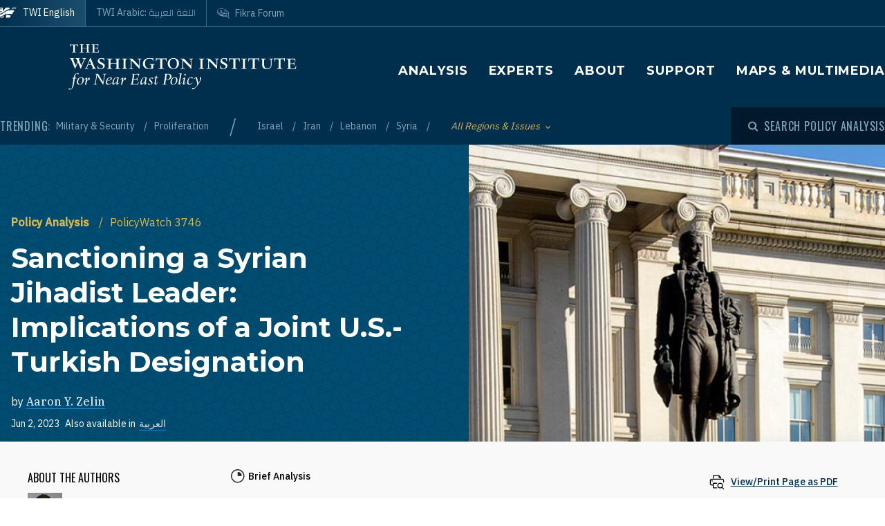

--- FILE ---
content_type: text/html; charset=UTF-8
request_url: https://www.washingtoninstitute.org/policy-analysis/sanctioning-syrian-jihadist-leader-implications-joint-us-turkish-designation
body_size: 20303
content:
<!DOCTYPE html>
<html lang="en" dir="ltr" prefix="og: https://ogp.me/ns#">
  <head>
    <meta charset="utf-8" />
<meta name="description" content="Their willingness to sanction the top HTS money man after years without a designation suggests that the group’s charm offensive has not assuaged concerns in either capital." />
<link rel="canonical" href="https://www.washingtoninstitute.org/policy-analysis/sanctioning-syrian-jihadist-leader-implications-joint-us-turkish-designation" />
<meta property="og:site_name" content="The Washington Institute" />
<meta property="og:type" content="website" />
<meta property="og:url" content="https://www.washingtoninstitute.org/policy-analysis/sanctioning-syrian-jihadist-leader-implications-joint-us-turkish-designation" />
<meta property="og:title" content="Sanctioning a Syrian Jihadist Leader: Implications of a Joint U.S.-Turkish Designation" />
<meta property="og:description" content="Their willingness to sanction the top HTS money man after years without a designation suggests that the group’s charm offensive has not assuaged concerns in either capital." />
<meta property="og:image" content="https://www.washingtoninstitute.org/sites/default/files/imports/USTreasuryDepartment.jpg" />
<meta property="fb:app_id" content="256281040558" />
<meta name="twitter:card" content="summary_large_image" />
<meta name="twitter:title" content="Sanctioning a Syrian Jihadist Leader: Implications of a Joint U.S.-Turkish Designation" />
<meta name="twitter:description" content="Their willingness to sanction the top HTS money man after years without a designation suggests that the group’s charm offensive has not assuaged concerns in either capital." />
<meta name="twitter:site" content="@WashInstitute" />
<meta name="twitter:image" content="https://www.washingtoninstitute.org/sites/default/files/styles/twitter/public/imports/USTreasuryDepartment.jpg?h=b69e0e0e&amp;itok=UebVHR6Y" />
<meta name="Generator" content="Drupal 10 (https://www.drupal.org)" />
<meta name="MobileOptimized" content="width" />
<meta name="HandheldFriendly" content="true" />
<meta name="viewport" content="width=device-width, initial-scale=1.0" />
<link rel="icon" href="/themes/custom/wayah/favicon.ico" type="image/vnd.microsoft.icon" />
<link rel="alternate" hreflang="en" href="https://www.washingtoninstitute.org/policy-analysis/sanctioning-syrian-jihadist-leader-implications-joint-us-turkish-designation" />
<link rel="alternate" hreflang="ar" href="https://www.washingtoninstitute.org/ar/policy-analysis/qwbat-ly-qayd-jhady-swry-tdayat-tsnyf-mshtrk-byn-alwlayat-almthdt-wtrkya" />
<script src="/sites/default/files/google_tag/main/google_tag.script.js?t60dh1" defer></script>

    <title>Sanctioning a Syrian Jihadist Leader: Implications of a Joint U.S.-Turkish Designation | The Washington Institute</title>
    <link rel="stylesheet" media="all" href="/sites/default/files/css/css_3ow0SBTopHn761lE0BKggyw7DAYWNr8--4B9hCdnqC8.css?delta=0&amp;language=en&amp;theme=wayah&amp;include=eJxdjFEKwjAQRC8UmyPJNBnpStKV3dRaTy9tg6A_w7zHMEmNMdvyQBlwxyukXcxqFUXeDK5JUK6VWRBHuKTgmzfWHRiewtXjkUPVvBSGFRumCGuS_ukyEZnW5XFwVs693FTbd_CzNhY05k4umSPsAxstSGw" />
<link rel="stylesheet" media="all" href="/sites/default/files/css/css_8iPoFQS_2d0_p6hdFNgTu0423XW_15sryDTWvZh5KoI.css?delta=1&amp;language=en&amp;theme=wayah&amp;include=eJxdjFEKwjAQRC8UmyPJNBnpStKV3dRaTy9tg6A_w7zHMEmNMdvyQBlwxyukXcxqFUXeDK5JUK6VWRBHuKTgmzfWHRiewtXjkUPVvBSGFRumCGuS_ukyEZnW5XFwVs693FTbd_CzNhY05k4umSPsAxstSGw" />
<link rel="stylesheet" media="all" href="https://fonts.googleapis.com/css2?family=IBM+Plex+Sans:wght@400;500&amp;family=IBM+Plex+Serif:wght@400;500;700&amp;family=Oswald&amp;family=Montserrat:wght@400;600;700;800&amp;family=Changa:wght@200&amp;display=swap" />
<link rel="stylesheet" media="all" href="/sites/default/files/css/css_rcCIZJ87tJE5mL4ifKvafGrAfLsOAEfaaam--9bNxK0.css?delta=3&amp;language=en&amp;theme=wayah&amp;include=eJxdjFEKwjAQRC8UmyPJNBnpStKV3dRaTy9tg6A_w7zHMEmNMdvyQBlwxyukXcxqFUXeDK5JUK6VWRBHuKTgmzfWHRiewtXjkUPVvBSGFRumCGuS_ukyEZnW5XFwVs693FTbd_CzNhY05k4umSPsAxstSGw" />
<link rel="stylesheet" media="print" href="/sites/default/files/css/css_5h7AQpT5NGvaC8LWap7SsAXA3Ytuf6guj7eFMv_KjzU.css?delta=4&amp;language=en&amp;theme=wayah&amp;include=eJxdjFEKwjAQRC8UmyPJNBnpStKV3dRaTy9tg6A_w7zHMEmNMdvyQBlwxyukXcxqFUXeDK5JUK6VWRBHuKTgmzfWHRiewtXjkUPVvBSGFRumCGuS_ukyEZnW5XFwVs693FTbd_CzNhY05k4umSPsAxstSGw" />

    
    <meta name="format-detection" content="telephone=no">
  </head>
  <body>
        <a href="#main-content" class="visually-hidden focusable block text-center">
      Skip to main content
    </a>
    <noscript><iframe src="https://www.googletagmanager.com/ns.html?id=GTM-N3G3KV2" height="0" width="0" style="display:none;visibility:hidden"></iframe></noscript>
      <div class="dialog-off-canvas-main-canvas" data-off-canvas-main-canvas>
    <div class="layout-container">
  
<header class="header relative
               text-white
               
               bg-blue
               ">

    <div class="flex justify-between sm:hidden py-10 px-15">
    <a class="flex items-center pr-15" href="/">
      <img src="/themes/custom/wayah/static/twi_logo-lockup.svg" alt="TWI logo" class="h-40" />
      <span class="sr-only">The Washington Institute for Near East Policy</span>
    </a>
    <button id="main-menu-toggler" aria-expanded="false" class="flex relative items-center px-10 py-5 text-blue-120">
      <svg id="main-menu-open-logo" class="fill-current h-15 w-15" aria-hidden="true" viewBox="0 0 22 22" xmlns="http://www.w3.org/2000/svg"><g><rect x="0.5" y="18" width="21" height="4"/><rect x="0.5" y="9" width="21" height="4"/><rect x="0.5" width="21" height="4"/></g></svg>
      <svg id="main-menu-close-logo" class="hidden fill-current h-15 w-15" aria-hidden="true" width="14" height="14" viewBox="0 0 14 14" xmlns="http://www.w3.org/2000/svg"><path d="M13.69.321a1.057 1.057 0 0 0-1.498 0L7 5.503 1.808.31A1.057 1.057 0 1 0 .31 1.808L5.503 7 .31 12.192a1.057 1.057 0 1 0 1.497 1.497L7 8.497l5.192 5.192a1.057 1.057 0 1 0 1.497-1.497L8.497 7l5.192-5.192a1.064 1.064 0 0 0 0-1.487z" fill="currentColor" fill-rule="evenodd"/></svg>
      <span aria-hidden="true" class="pl-10 font-sans_alt uppercase">Menu</span>
      <span class="sr-only">Toggle Main Menu</span>
    </button>
  </div>

    <div id="header-content" class="hidden sm:flex flex-col px-30 sm:px-0" style="transition: height 300ms;">

    <div class="container py-15 border-b-1 border-dashed border-blue-230 mb-20  sm:py-25  sm:border-b-0 sm:mb-0 flex-row-wrap">
      <div class="flex flex-wrap justify-between">
        <div class="header__logo hidden sm:flex items-center sm:flex-shrink-0 max-w-full xl:flex-2/5">
          <a href="/" class="flex items-center">
            <div>
              <img src="/themes/custom/wayah/static/logo40.svg" alt="logo"/>
            </div>
            <div class="pl-15">
              <img src="/themes/custom/wayah/static/wordmark.svg" alt="wordmark" class="ie11:max-w-none" />
            </div>
            <span class="visually-hidden">Homepage</span>

          </a>
        </div>

        <div class="header__nav flex flex-col items-end">
          <div class="header__main-nav sm:mt-25">
                    <div>
    <nav role="navigation" aria-labelledby="block-wayah-main-menu-menu" id="block-wayah-main-menu">
            
  <h2 class="visually-hidden" id="block-wayah-main-menu-menu">Main navigation</h2>
  

        <div>


<div class="main-nav text-base md:text-lg font-bold font-heading uppercase tracking-wider">
  <ul class="no-decoration sm:flex flex-wrap -mt-10 ">
                      <li class="mt-10 pr-30"><a 
        class=""
        href="/policy-analysis">Analysis</a></li>
                      <li class="mt-10 pr-30"><a 
        class=""
        href="/experts">Experts</a></li>
                      <li class="mt-10 pr-30"><a 
        class=""
        href="/about">About</a></li>
                      <li class="mt-10 pr-30"><a 
        class=""
        href="/support">Support</a></li>
                      <li class="mt-10 "><a 
        class=""
        href="/maps-multimedia">Maps &amp; Multimedia</a></li>
      </ul>
</div></div>
  </nav>

  </div>

              </div>
        </div>
      </div>
    </div>

    <div class="header__subhead 
                sm:bg-blue-800 text-blue-230
                ">
      <div class="header__subhead-flexbox container flex flex-wrap flex-row sm:items-center text-sm sm:pt-15 md:pt-0">
        <div class="flex-none w-full sm:w-auto mr-8 mb-10 sm:mb-0 text-base text-blue-120 sm:text-blue-230">
          <span class="font-sans_alt uppercase tracking-wider">Trending:</span>
        </div>
                      <div id="block-trendingissues" class="header__trending-list">
  
  
  <ul class="slash ">
      <li>
                      <a class="" href="/policy-analysis/military-security" >
                      Military &amp; Security
                            </a>
          </li>
      <li>
                      <a class="" href="/policy-analysis/proliferation" >
                      Proliferation
                            </a>
          </li>
  </ul></div>

              <div id="block-trendingregions" class="header__trending-list">
  
  
  <ul class="slash ">
      <li>
                      <a class="" href="/policy-analysis/israel" >
                      Israel
                            </a>
          </li>
      <li>
                      <a class="" href="/policy-analysis/iran" >
                      Iran
                            </a>
          </li>
      <li>
                      <a class="" href="/policy-analysis/lebanon" >
                      Lebanon
                            </a>
          </li>
      <li>
                      <a class="" href="/policy-analysis/syria" >
                      Syria
                            </a>
          </li>
  </ul></div>

          
        <div class="pr-30">
          <button id="drawer-toggle" aria-expanded="false" class="text-gold italic flex flex-nowrap items-center">
            <span class="sr-only">Toggle List of </span>
            <span aria-hidden="true">All Regions & Issues</span>
            <svg aria-hidden="true" class="ml-8 mt-4 h-5 fill-current transition-transform duration-200" viewBox="0 0 7 5" xmlns="http://www.w3.org/2000/svg"><path d="M3.5 4.326L7 .826 6.174 0 3.5 2.688.826 0 0 .826z" fill-rule="nonzero" opacity=".9"/></svg>
          </button>
        </div>


                <div class="header__tray hidden sm:order-last -ml-30 escape-container overflow-hidden sm:bg-blue-800" style="transition: height 300ms; height: 0; min-width: 100vw;">
          <div class="container px-30 sm:px-0">
            <div class="lg:flex sm:px-20 md:px-50 lg:px-0">
                              <div class="sm:pt-40 lg:pt-20 sm:pb-30 mb-15 sm:mb-0 border-dashed border-blue-230 border-opacity-25 lg:pr-40">
                  <div class="views-element-container" id="block-views-block-header-drawer-listings-regions">
  <div class="header__tray-panel">
    
    
    <h2 class="header__tray-panel-headline intro-decoration-underline__sm">Regions &amp; Countries</h2>
    <div class="header__tray-panel-content">
      <div><div class="js-view-dom-id-75dddf55b6e0df6a558660e7de3eec03753f5e5a361b9514c5f51f08ffc277ea">
  
  
  

  
  
  

  <div class="">
  <div>
  
  <ul class="list-none column-count-3">

          <li><div class="views-field views-field-name"><span class="field-content"><a href="/policy-analysis/egypt" hreflang="en">Egypt</a></span></div></li>
          <li><div class="views-field views-field-name"><span class="field-content"><a href="/policy-analysis/gulf-states" hreflang="en">Gulf States</a></span></div></li>
          <li><div class="views-field views-field-name"><span class="field-content"><a href="/policy-analysis/iran" hreflang="en">Iran</a></span></div></li>
          <li><div class="views-field views-field-name"><span class="field-content"><a href="/policy-analysis/iraq" hreflang="en">Iraq</a></span></div></li>
          <li><div class="views-field views-field-name"><span class="field-content"><a href="/policy-analysis/israel" hreflang="en">Israel</a></span></div></li>
          <li><div class="views-field views-field-name"><span class="field-content"><a href="/policy-analysis/jordan" hreflang="en">Jordan</a></span></div></li>
          <li><div class="views-field views-field-name"><span class="field-content"><a href="/policy-analysis/lebanon" hreflang="en">Lebanon</a></span></div></li>
          <li><div class="views-field views-field-name"><span class="field-content"><a href="/policy-analysis/middle-east" hreflang="en">Middle East</a></span></div></li>
          <li><div class="views-field views-field-name"><span class="field-content"><a href="/policy-analysis/north-africa" hreflang="en">North Africa</a></span></div></li>
          <li><div class="views-field views-field-name"><span class="field-content"><a href="/policy-analysis/palestinians" hreflang="en">Palestinians</a></span></div></li>
          <li><div class="views-field views-field-name"><span class="field-content"><a href="/policy-analysis/syria" hreflang="en">Syria</a></span></div></li>
          <li><div class="views-field views-field-name"><span class="field-content"><a href="/policy-analysis/turkey" hreflang="en">Turkey</a></span></div></li>
    
  </ul>

</div>

    </div>
    

  

  

  
  
</div>
</div>

    </div>
  </div>
</div>
                </div>
                              <div class="sm:pt-40 lg:pt-20 sm:pb-30 mb-15 sm:mb-0 border-dashed border-blue-230 border-opacity-25 sm:border-t-1 lg:border-t-0 lg:border-l-1 lg:pl-40">
                  <div class="views-element-container" id="block-views-block-header-drawer-listings-issues">
  <div class="header__tray-panel">
    
    
    <h2 class="header__tray-panel-headline intro-decoration-underline__sm">Issues</h2>
    <div class="header__tray-panel-content">
      <div><div class="js-view-dom-id-dbd8cc6d5b0268a7dea36d54cf7e2121a9b8afe29b007d6e736557c329306a15">
  
  
  

  
  
  

  <div class="">
  <div>
  
  <ul class="list-none column-count-3">

          <li><div class="views-field views-field-name"><span class="field-content"><a href="/policy-analysis/arab-islamic-politics" hreflang="en">Arab &amp; Islamic Politics</a></span></div></li>
          <li><div class="views-field views-field-name"><span class="field-content"><a href="/policy-analysis/arab-israeli-relations" hreflang="en">Arab-Israeli Relations</a></span></div></li>
          <li><div class="views-field views-field-name"><span class="field-content"><a href="/policy-analysis/democracy-reform" hreflang="en">Democracy &amp; Reform</a></span></div></li>
          <li><div class="views-field views-field-name"><span class="field-content"><a href="/policy-analysis/energy-economics" hreflang="en">Energy &amp; Economics</a></span></div></li>
          <li><div class="views-field views-field-name"><span class="field-content"><a href="/policy-analysis/great-power-competition" hreflang="en">Great Power Competition</a></span></div></li>
          <li><div class="views-field views-field-name"><span class="field-content"><a href="/policy-analysis/gulf-energy-policy" hreflang="en">Gulf &amp; Energy Policy</a></span></div></li>
          <li><div class="views-field views-field-name"><span class="field-content"><a href="/policy-analysis/military-security" hreflang="en">Military &amp; Security</a></span></div></li>
          <li><div class="views-field views-field-name"><span class="field-content"><a href="/policy-analysis/peace-process" hreflang="en">Peace Process</a></span></div></li>
          <li><div class="views-field views-field-name"><span class="field-content"><a href="/policy-analysis/proliferation" hreflang="en">Proliferation</a></span></div></li>
          <li><div class="views-field views-field-name"><span class="field-content"><a href="/policy-analysis/terrorism" hreflang="en">Terrorism</a></span></div></li>
          <li><div class="views-field views-field-name"><span class="field-content"><a href="/policy-analysis/us-policy" hreflang="en">U.S. Policy</a></span></div></li>
    
  </ul>

</div>

    </div>
    

  

  

  
  
</div>
</div>

    </div>
  </div>
</div>
                </div>
                          </div>
            <button id="drawer-closer" class="sm:hidden text-gold italic flex flex-nowrap items-center">
              <span class="sr-only">Close List of All Regions and Issues</span>
              <span aria-hidden="true">Close</span>
              <svg aria-hidden="true" class="h-5 ml-8 mb-5 fill-current" style="transform: rotate(180deg);" viewBox="0 0 7 5" xmlns="http://www.w3.org/2000/svg"><path d="M3.5 4.326L7 .826 6.174 0 3.5 2.688.826 0 0 .826z" fill-rule="nonzero" opacity=".9"/></svg>
            </button>

          </div>
        </div>
                <div class="header__search w-full md:w-auto py-15 sm:pl-25 md:ml-auto my-15 sm:mb-0 md:my-0 border-blue-210 border-t-1 border-b-1 sm:mb-0 sm:border-t-0 sm:border-b-0
                    text-blue-120 sm:text-blue-230">
          <button id="search-modal-opener" aria-label="Open modal" class="flex relative items-center">
            <svg aria-hidden="true" width="15" height="15" viewBox="0 0 15 15" xmlns="http://www.w3.org/2000/svg"><path d="M10.243 2.243a6.002 6.002 0 0 1 .648 7.72l2.887 2.886a1 1 0 0 1-1.327 1.492l-.087-.078-2.887-2.887a6.002 6.002 0 0 1-7.72-9.133 6 6 0 0 1 8.486 0zM3.172 3.657a4 4 0 1 0 5.656 5.657 4 4 0 0 0-5.656-5.657z" fill="currentColor" fill-rule="nonzero"/></svg>
            <span class="pl-8 font-sans_alt uppercase tracking-wider text-base">Search Policy Analysis</span>
          </button>
        </div>

      </div>
    </div>

    <div class="header__superhead container pb-15 sm:pb-0 border-blue-230 sm:border-border border-b-1 sm:order-first text-sm">
      <div class="header__superhead-flexbox inline-flex flex-col sm:flex-row text-blue-230 sm:text-white">
        <div class="header__home__wrapper mr-auto sm:mr-0">
          <a class="header__home" href="/">
            <svg aria-hidden="true" class="hidden sm:block fill-current z-10 h-15 ie11:w-30 mr-8 flex-shrink-0" viewBox="0 0 1034 618" xmlns="http://www.w3.org/2000/svg"><path d="M364 439.384c152.11-23.576 262.16 36.991 287 52.343l-49.726 75.058h-.165S581.734 595 545.894 595H364zM257 479l-63.225 89.326s-18.943 26.314-54.057 26.54L-4 595c81.632-20.404 184.324-80.135 184.324-80.135C205.944 500.91 232.636 487.99 257 479zm380.938-340.935C751.26 136.367 835.604 168.513 859 179.598L716.795 390.474c-133.392-30.307-250.847-25.354-357.304 4.057v-72.784l-60.616 89.27c-45.51 17.453-97.028 44.033-140.47 66.793C58.43 530.17-6.104 555.1-49 558V427.173c66.482-1.793 151.824-19.977 371.841-178.446 87.622-63.067 170.992-94.082 247.237-105.261v83.09zM160.938-23v251.12L338.33 5.013S357.987-23 394.085-23H572v99.03c-108.555 24.265-195.714 70.447-278.512 134.775C61.986 390.6-33.298 371.933-49 369.11V-23h209.939zM53.766 180.064l-16.297 40.229H-2.395l34.86 33.966-17.847 41.462L53.765 272.5l42.388 23.221-17.512-41.462 34.858-33.966H73.137l-19.372-40.229zm0-169.69L37.468 50.53H-2.395l34.86 33.99-17.847 41.439 39.147-23.174 42.388 23.174L78.641 84.52l34.858-33.99H73.137L53.765 10.374zM985-5l-43.402 61.402C909.233 54.328 813.373 50.423 698 66l38.978-48.451S750.436-5 778.982-5H985z" fill-rule="evenodd"/></svg>
            <span>TWI English</span>
          </a>
        </div>
        <a class="mr-auto sm:mr-0 " href="/ar">
          <span class="relative">TWI Arabic: <span class="font-rtl font-ar">اللغة العربية</span></span>
        </a>
        
        <a class="header__fikra mr-auto sm:mr-0 " href="/fikraforum">
          <svg aria-hidden="true" class="hidden sm:block fill-current z-10 h-15 ie11:w-30 mr-8 flex-shrink-0" viewBox="0 0 23 19" xmlns="http://www.w3.org/2000/svg"><path d="M1.91 10.533C-2.53 5.493 1.217-.586 8.552.045c6.513.56 16.588 6.445 12.41 13.11.127.557.332 1.231.559 1.919l.154.459c.57 1.684 1.195 3.314 1.035 3.39-.143.07-1.473-1.023-2.832-2.167l-.388-.327c-.773-.654-1.52-1.29-2.023-1.7-6.391 1.163-12.635-.877-15.557-4.196zm18.004 1.574C24.438 6.137 12.95.039 6.279.57 3.153.818.155 2.66.861 6.338c1.078 5.62 9.263 7.635 16.43 6.643 1.51 1.287 2.705 3.277 4.373 4.406-.403-1.811-1.267-3.55-1.75-5.28zm-2.098-1.05c-.002.652-.482.86-1.023.981-.354.112-.743.181-1.074.243l.005-.02c.03-.112.172-.627.17-.679l1.458-.398c.152-.045.305-.088.462-.126zm-3.67-7.865c2.793.994 4.786 2.788 6.117 5.244-1.614-1.533-3.192-3.1-5.418-4.02-.445 1.186-.536 3.11-.525 4.753.89.168 1.896.285 3.147.315-.144-.627.215-1.693.699-1.398 4.228 2.577-3.624 2.967-5.419 1.573C9.633 15.005.01 8.918 2.434 3.366 1.187 8.81 11.123 14.23 12.222 7.037c.221.437.715 1.123.644 1.628 0 0 .25.326.58.35.436-1.661-.06-4.485.7-5.823zm4.656 6.203c.225-.168-.478-1.002-.71-.634-.326.376.38.88.71.634zM5.95 3.939c0-.346.854-.223.854-.223 2.323.151 3.173 2.616 2.622 5.07C5.69 10.4 5.876 6.421 6.509 4.433c-.285-.146-.56-.33-.56-.495zm11.342 2.923c.382.026.375.44.35.874-.606.123-.627-.612-.35-.874zM7.503 4.94c-.91.931-.933 3.477 1.049 2.622.422-.998-.213-2.314-1.049-2.622zm.04-2.5l.305.245.061.793s-.183-.061-.305-.244-.366-.275-.366-.275l.305-.519zm-.854-.23l.305.244.06.793s-.182-.06-.304-.244c-.122-.183-.367-.274-.367-.274l.306-.52z" fill-rule="evenodd"/></svg>
          <span class="relative">Fikra Forum</span>
        </a>
      </div>
    </div>

    <div class="py-15 sm:hidden">
      <button id="main-menu-closer" class="flex relative items-center text-blue-120">
        <svg class="fill-current h-15 w-15" aria-hidden="true" width="14" height="14" viewBox="0 0 14 14" xmlns="http://www.w3.org/2000/svg"><path d="M13.69.321a1.057 1.057 0 0 0-1.498 0L7 5.503 1.808.31A1.057 1.057 0 1 0 .31 1.808L5.503 7 .31 12.192a1.057 1.057 0 1 0 1.497 1.497L7 8.497l5.192 5.192a1.057 1.057 0 1 0 1.497-1.497L8.497 7l5.192-5.192a1.064 1.064 0 0 0 0-1.487z" fill="currentColor" fill-rule="evenodd"/></svg>
        <span class="pl-10 font-sans_alt uppercase">Close Menu</span>
      </button>
    </div>
  </div>

    <div id="search-modal" class="z-50 fixed inset-0 bg-blue-800 transition-opacity duration-300" aria-hidden="true">
    <div role="dialog" aria-modal="true" aria-labelledby="search-modal-label">
      <div id="search-modal-content" class="container flex flex-col relative mx-auto px-10 pt-50">
        <button id="search-modal-closer" disabled class="relative self-end text-blue-230 text-base" aria-label="Close modal" data-micromodal-close>
          <svg class="fill-current inline-block mr-8 w-12" aria-hidden="true" width="14" height="14" viewBox="0 0 14 14" xmlns="http://www.w3.org/2000/svg"><path d="M13.69.321a1.057 1.057 0 0 0-1.498 0L7 5.503 1.808.31A1.057 1.057 0 1 0 .31 1.808L5.503 7 .31 12.192a1.057 1.057 0 1 0 1.497 1.497L7 8.497l5.192 5.192a1.057 1.057 0 1 0 1.497-1.497L8.497 7l5.192-5.192a1.064 1.064 0 0 0 0-1.487z" fill="currentColor" fill-rule="evenodd"/></svg>
          <span class="uppercase font-sans_alt tracking-wider align-middle">Close</span>
        </button>
        <form class="mt-30" method="get" action="/policy-analysis">
          <label class="inline-block text-white text-lg sm:text-3xl md:text-5xl lg:text-7xl font-heading font-bold mb-10" for="policy-search" id="search-modal-label">Search Policy Analysis</label>
          <div class="flex sm:mt-20">
            <input class="flex-1 bg-blue-500 font-heading font-normal text-blue-250 sm:text-lg md:text-2xl lg:text-4xl px-15 py-20 sm:p-40 border-0" id="policy-search" name="keyword" placeholder="Enter keywords to search..."/>
            <button type="submit" class="bg-blue-500 hover:bg-blue-290 ml-10 px-25 md:px-35 lg:px-40 text-white text-base" aria-label="Search">
              <svg class="fill-current mx-auto" aria-hidden="true" width="15" height="15" viewBox="0 0 15 15" xmlns="http://www.w3.org/2000/svg"><path d="M10.243 2.243a6.002 6.002 0 0 1 .648 7.72l2.887 2.886a1 1 0 0 1-1.327 1.492l-.087-.078-2.887-2.887a6.002 6.002 0 0 1-7.72-9.133 6 6 0 0 1 8.486 0zM3.172 3.657a4 4 0 1 0 5.656 5.657 4 4 0 0 0-5.656-5.657z" fill="currentColor" fill-rule="nonzero"/></svg>
              <span class="hidden sm:block mt-3 uppercase font-sans_alt tracking-wider">Search</span>
            </button>
          </div>
                  </form>
      </div>
    </div>
  </div>
</header>
  <main role="main" id="main-content">
          <div class="layout-content">
          <div>
    <div data-drupal-messages-fallback class="hidden"></div>
<div id="block-wayah-content">
  
    
      <div class="node node--type-policy-article node--view-mode-full">
  
  
<div class="page-header page-header--article-header">
  <div class="md:flex md:max-h-800 ">
    <div class="md:flex-1 md:pr-75 md:pt-100 bg-blue-500 bg-repeat text-white pt-20 pb-20 lg:pb-100 xl:pb-250" style="background-image: url('/themes/custom/wayah/static/bgtile_stars-dark.svg'); background-size: 50%;">
      <div class="half-bleed-container md:pb-15">
        <div class="text-gold">
                <ul class="slash ">
      <li>
                      <a class="font-bold " href="/policy-analysis" >
                      Policy Analysis
                            </a>
          </li>
      <li>
              <span class="text-gold">PolicyWatch 3746</span>
          </li>
  </ul>            </div>
        <h1 class="mt-15 mb-20">
          <span class="font-bold">Sanctioning a Syrian Jihadist Leader: Implications of a Joint U.S.-Turkish Designation</span>
                  </h1>
                <div>
          by 
                    <a class="link link--ondark font-serif" href="/experts/aaron-y-zelin">Aaron Y. Zelin</a>                  </div>
                        <div class="flex flex-wrap items-center text-sm mt-10">
          <div class="date pr-8">Jun 2, 2023</div>
                              <div class="translations flex">
            <span class="pr-5">Also available in</span>
              <div class="links links--ondark">
                  <ul class="links slash"><li hreflang="ar" data-drupal-link-system-path="node/18157" class="ar"><a href="/ar/policy-analysis/qwbat-ly-qayd-jhady-swry-tdayat-tsnyf-mshtrk-byn-alwlayat-almthdt-wtrkya" class="language-link" hreflang="ar" data-drupal-link-system-path="node/18157">العربية</a></li></ul>
                  </div>
          </div>
                  </div>
                <div class="text-sm italic">
                            </div>
      </div>
    </div>
        <div class="page-header--image md:flex-1">
              <article class="media image">
  
  
            <div class="field field--name-field-media-image field--type-image field--label-hidden field__item">    <picture class="relative block">
                      <source srcset="/sites/default/files/styles/square_720/public/imports/USTreasuryDepartment.jpg?h=b69e0e0e&amp;itok=YQzZ2fM8 1x" media="all and (min-width: 769px)" type="image/jpeg" width="720" height="720"/>
                  <img loading="eager" width="720" height="720" src="/sites/default/files/styles/square_720/public/imports/USTreasuryDepartment.jpg?h=b69e0e0e&amp;itok=YQzZ2fM8" alt="" />

  </picture>

</div>
      
</article>

    
    </div>
      </div>
</div>  
<div class="bg-gray-300 sm:pb-20 lg:pb-85">
  <article class="container article--container">
    
    <div class="relative bg-gray-100 border-b-6 border-blue-shadow shadow-bottom">
      
      <div class="">
  <div class="container sidebar-container flex flex-col-reverse flex-wrap lg:flex-row lg:flex-no-wrap lg:space-x-40">
        <div class="sidebar__aside">
      <div class="p-10 lg:p-40 h-full relative">
                                                  <div class="sidebar-section">
  <div class="section-head mb-20">About the Authors</div>
      <div class="mb-20 pb-20 border-b-1 border-dashed border-gray-600">
      <div class="tiny-teaser text-sm">
  
            <div class="field field--name-field-media field--type-entity-reference field--label-hidden field__item"><article class="media image">
  
  
            <div class="field field--name-field-media-image field--type-image field--label-hidden field__item">  <img loading="lazy" src="/sites/default/files/styles/square_50/public/2022-11/Zelin%20TWI%20portrait%202022%20143.jpg?h=640dd1f8&amp;itok=JL-K-zc9" width="50" height="50" alt="Aaron Zelin" />


</div>
      
</article>
</div>
      
  <div class="heading mt-10 mb-5">
    <a class="text-blue font-medium underline" href="/experts/aaron-y-zelin"><span>Aaron Y. Zelin</span>
</a>
  </div>
  <div class="summary text-xs">
    <p>
            <div class="wysiwyg font-serif field field--name-body field--type-text-with-summary field--label-hidden field__item">  Aaron Y. Zelin is the Gloria and Ken Levy Senior Fellow at the Washington Institute for Near East Policy, where his research focuses on Sunni Arab jihadist groups in North Africa and Syria, foreign fighting, and online jihadism.

</div>
      </p>
  </div>
</div>
    </div>
  </div>
                  
      </div>
    </div>
            <div class="sidebar__main">
      <div class="lg-max:px-10 py-10 lg:py-40">
                              <div class="text-sm font-medium mb-20 wysiwyg">
                          <div class="mb-5 flex">
                <div class="mr-5">
                                    <svg width="20" height="20" viewBox="0 0 20 20"><path d="M9.746 0c5.374 0 9.746 4.372 9.746 9.746 0 5.374-4.372 9.747-9.746 9.747C4.372 19.493 0 15.12 0 9.746S4.372 0 9.746 0zm0 1.407c-4.599 0-8.34 3.741-8.34 8.34 0 4.598 3.741 8.34 8.34 8.34 4.6 0 8.34-3.742 8.34-8.34 0-4.599-3.74-8.34-8.34-8.34zm.526 2.5a5.866 5.866 0 0 1 5.314 5.317c.025.285-.216.526-.502.526h-4.838a.5.5 0 0 1-.5-.5V4.409c0-.286.241-.528.526-.502z" fill="#231F20" fill-rule="evenodd" /></svg>
                </div>
                
            <div class="field field--name-field-article-length field--type-entity-reference field--label-hidden field__item">Brief Analysis</div>
      
              </div>
                                  </div>
          
          

          

          <div class="wysiwyg editorial popout-images drop-cap">
                        <div class="summary intro-decoration-horizontal">
              <p class="intro-bold">Their willingness to sanction the top HTS money man after years without a designation suggests that the group’s charm offensive has not assuaged concerns in either capital.</p>
            </div>
            
            <p><span><span><span><span lang="EN"><span>On May 2, the U.S. and Turkish governments </span></span><a href="https://home.treasury.gov/news/press-releases/jy1456"><span><span><span>jointly designated</span></span></span></a><span lang="EN"><span> Abu Ahmed Zakour (aka Omar Alsheak or Jihad Isa al-Sheikh), a senior leader with the Syrian jihadist group Hayat Tahrir al-Sham (HTS). The bilateral action with Ankara suggests that both countries are signaling their unhappiness with the group’s push into areas controlled by the Syrian National Army (SNA), a Turkish proxy militia. Zakour has been a key HTS liaison to those areas. </span></span></span></span></span></p>

<p><span><span><span><span lang="EN"><span>The designation also represented both good news and bad news for HTS on the sanctions front. On one hand, the announcement is the first U.S. government document to acknowledge that HTS broke with al-Qaeda years ago; all prior designations and reports claimed they were still together. On the other hand, this is the first U.S. designation of an HTS official </span></span><a href="https://syrianjihadism.com/2022/06/03/designations-and-sanctions-related-to-hayat-tahrir-al-sham-and-its-predecessor-groups/"><span><span><span>since July 2021</span></span></span></a><span lang="EN"><span>, indicating that group leader Abu Muhammad al-Jawlani’s </span></span><a href="https://www.washingtoninstitute.org/policy-analysis/why-it-so-difficult-get-terrorist-list"><span><span><span>various pleas</span></span></span></a><span lang="EN"><span> for delisting have not gained traction in Washington.</span></span></span></span></span></p>

<h2 id="who-is-abu-ahmed-zakour"><span><span><span><strong><span lang="EN"><span>Who Is Abu Ahmed Zakour?</span></span></strong></span></span></span></h2>

<p><span><span><span><span lang="EN"><span>In July 2021, two biographies of Zakour </span></span><a href="https://syrianjihadism.com/2021/07/15/who-is-abu-ahmad-al-zakur/"><span><span><span>were released</span></span></span></a><span lang="EN"><span>: one by Zakour himself and another by anti-HTS ideologue Muzamjir al-Sham. Between these documents and the details provided in last month’s designation, a thorough history of Zakour’s involvement in the jihadist movement and HTS can be pierced together, illustrating not only his importance and institutional knowledge, but also why the designation is so significant to the group’s takeover bid in SNA areas.</span></span></span></span></span></p>

<p><span><span><span><span lang="EN"><span>Zakour grew up in al-Nayrab southeast of Aleppo city. His father is a leading figure in both the city and the Baggara tribe; indeed, Zakour grew up in a strict tribal environment. After years of standard schooling, he began taking religious lessons from Mahmoud Qul Aghassi (Abu Qaqa)—who turned out to be an intelligence asset that the Syrian regime used to recruit foreign fighters for combat in Iraq after the 2003 U.S. invasion. (Damascus feared that American forces would invade Syria next and sought to bog them down in Iraq.) At the time, Zakour and many other jihadists did not know Aghassi was an illegitimate cleric. Once they discovered his true background, they exposed him; Abu Qaqa would later be killed in 2007 by operatives from the Islamic State of Iraq. </span></span></span></span></span></p>

<p><span><span><span><span lang="EN"><span>According to Zakour, Aleppo youths began to join the Kurdish-led jihadist group Ansar al-Sunnah after 2003, and later Jamaat al-Tawhid wal-Jihad, the organization headed by future al-Qaeda in Iraq leader Abu Musab al-Zarqawi. Yet Zakour himself did not become a foreign fighter. Instead, he was responsible for coordinating accommodations and other needs for fighters transiting Syria on their way to Iraq. Together with his uncle Zakaria Afash, Zakour leveraged his tribal relationships, farms, and family cars to help move these fighters. After Afash was arrested by the Assad regime, Zakour collaborated with Umar Khattab on this project. Khattab would soon be killed in a clash with regime forces in Dael, a southern town on the old road between Deraa and Damascus, suggesting that he may have worked on logistics for the southern route into Iraq while Zakour managed the northern route. </span></span></span></span></span></p>

<p><span><span><span><span lang="EN"><span>Not long thereafter, Zakour fell into an ambush in Aleppo and was arrested. After being held in various facilities for a year, he was transferred to the infamous Sednaya Prison sometime in 2004. There, he reconnected with Afash and purportedly took on two key roles: head of the facility’s al-Qaeda youth faction, and a military official in the 2008 prison insurgency that lasted for more than eight months and claimed the life of his uncle.</span></span></span></span></span></p>

<p><span><span><span><span lang="EN"><span>Zakour remained in prison until after the first wave of the 2011 Syrian uprising, when the Assad regime released a number of jihadists to discredit the legitimate protest movement—namely, by radicalizing the burgeoning anti-regime insurgency, which had begun as a primarily nationalist rather than Islamist movement, let alone jihadist. According to Muzamjir al-Sham’s biography, Zakour was eventually released in 2012 following the public emergence of Syrian jihadist group Jabhat al-Nusra (JN), the predecessor of HTS. His first position with JN was deputy emir of Aleppo; later, he became overall emir of Aleppo. </span></span></span></span></span></p>

<p><span><span><span><span lang="EN"><span>Sham also claims that Zakour played a prominent role in encouraging then-JN leader Jawlani to rebel against Abu Bakr al-Baghdadi’s attempts to consolidate Syrian jihadists under the nascent Islamic State of Iraq and al-Sham (ISIS) banner, urging him to pledge <em>baya</em> (allegiance) to al-Qaeda leader Ayman al-Zawahiri instead. Later, Zakour had a working relationship with the so-called “Khorasan Group,” a JN external operations cell that was primarily loyal to al-Qaeda central and not necessarily in line with </span></span><a href="https://www.washingtoninstitute.org/policy-analysis/age-political-jihadism-study-hayat-tahrir-al-sham"><span><span><span>Jawlani’s plans</span></span></span></a><span lang="EN"><span>. </span></span></span></span></span></p>

<p><span><span><span><span lang="EN"><span>After JN lost monthly funding from ISIS and formally broke ties with the organization, Jawlani promoted Zakour to head of JN’s economic file, a role he continued to fill as late as February 2019, according to the Treasury designation. Later, he became JN’s “border emir,” likely due to the money that could be derived from border crossings.</span></span></span></span></span></p>

<p><span><span><span><span lang="EN"><span>Following JN’s transition to HTS, Jawlani appointed Zakour as commander of the Jaish Halab military formation (aka the Aleppo Army), and then as head of relations with the SNA. Sham’s biography notes that Zakour has close relations with the SNA’s Suleyman Shah Division and holds regular </span></span><span><span><span>meetings</span></span></span><span lang="EN"><span> in areas of Syria that Turkey entered during Operations Olive Branch and Euphrates Shield. According to the Treasury designation, Zakour is also a member of the HTS Shura Council, emir of its Security Department, supervisor of its economic portfolio abroad (likely why Washington coordinated the action with Turkey), and chief of its General Relations Office as of last October. The latter appointment was likely made in relation to his work with the SNA, since October is when HTS pushed to take over SNA territory as far as Azaz (in the end, it was only able to consolidate as far as Jindires and the Afrin countryside due to pushback from Turkey).</span></span></span></span></span></p>

<h2 id="will-the-designation-be-effective"><span><span><span><strong><span lang="EN"><span>Will the Designation Be Effective?</span></span></strong></span></span></span></h2>

<p><span><span><span><span lang="EN"><span>In response to the designation, Zakour released a </span></span><a href="https://jihadology.net/2023/05/03/new-statement-from-hayat-ta%e1%b8%a5rir-al-shams-jihad-isa-al-shaykh-on-the-american-sanctions/"><span><span><span>statement</span></span></span></a><span lang="EN"><span> calling it “meaningless” because he does not “have a single dollar outside of Syria” and is not “financially or economically responsible for the group.” He also called the sanctions “sad” because they came from an “allied country [Turkey] that we have always thought well of” due to its support for the Syrian revolution. In contrast, Zakour called the United States the “origin of terrorism and oppression of tyrannical regimes”—a message that will hardly help Jawlani’s public entreaties for U.S. delisting of HTS and its members. </span></span></span></span></span></p>

<p><span><span><span><span lang="EN"><span>Whatever Zakour might think, the more pertinent question is whether or not the new designation will make much material difference to HTS. The answer is likely not. Even if Zakour is lying and turns out to have targetable assets in Turkey, many other HTS leaders probably do as well—the group is highly unlikely to put all of its finances in one person’s hands. The designation is therefore more of a political statement than a major step toward choking off HTS financial capabilities. </span></span></span></span></span></p>

<h2 id="impeding-the-path-to-more-territory-and-legitimacy"><span><span><span><strong><span lang="EN"><span>Impeding the Path to More Territory and Legitimacy</span></span></strong></span></span></span></h2>

<p><span><span><span><span lang="EN"><span>Given Washington and Ankara’s willingness to sanction the top HTS money man after years of refraining from such designations, it seems clear that the group’s long-running charm offensive has not assuaged concerns in either capital. Turkey probably aims to be the ultimate guarantor of security and decisionmaking in northern Syria, and allowing an independent actor like HTS to wrest territory from a loyal proxy like the SNA would undermine that goal. HTS has been </span></span><a href="https://www.jihadica.com/jawlanis-state-of-the-union/"><span><span><span>signaling</span></span></span></a><span lang="EN"><span> such a takeover for almost a year, so Ankara likely concluded that it could wait no longer to target the group’s assets. </span></span></span></span></span></p>

<p><span><span><span><span lang="EN"><span>From Washington’s perspective, the designation likely has less to do with power politics and more to do with residual U.S. </span></span><a href="https://ctc.westpoint.edu/jihadi-counterterrorism-hayat-tahrir-al-sham-versus-the-islamic-state/"><span><span><span>discomfort</span></span></span></a><span lang="EN"><span> over the group’s past, its authoritarian governance, its support for Hamas and Palestinian Islamic Jihad terrorism against Israel, and its unwillingness to go after smaller designated terrorist groups in its territory that it considers allies. There is also no U.S. </span></span><span><span><span>precedent</span></span></span><span lang="EN"><span> for delisting a jihadist group while it is still an active entity. Therefore, even if interests may converge between the United States, Turkey, and HTS on key fronts—such as the Assad regime’s unpalatability, the need for greater humanitarian assistance in northwest Syria, and the desire to stem larger refugee flows into Turkey and then onto Europe—the latest designation suggests that this is not enough to overcome deeper concerns about HTS in Washington or Ankara.</span></span></span></span></span></p>

<p><span><span><span><em><span lang="EN"><span><span>Aaron Zelin is the Richard Borow Fellow at The Washington Institute and founder of Jihadology.net.</span></span></span></em></span></span></span></p>
          </div>

          
                    <div class="mt-20 lg:mt-40 small-headings">
            
          </div>
          
          
                            
      </div>
    </div>
            <div class="sidebar__aside">
      <div class="p-10 lg:p-40 h-full relative">
                    <div class="flex flex-col h-full justify-between">
            <div>
              <div class="sidebar-section pdfs" data-node-title="Sanctioning a Syrian Jihadist Leader: Implications of a Joint U.S.-Turkish Designation">
                                <div>
                                    <a rel="nofollow" aria-label="View inline PDF of article: Sanctioning a Syrian Jihadist Leader: Implications of a Joint U.S.-Turkish Designation" class="block mt-5" href="/pdf/view/18157/en">
                    <svg class="inline-block mr-5" width="22" height="22" viewBox="0 0 22 22" xmlns="http://www.w3.org/2000/svg"><g transform="translate(1 1)" stroke="currentColor" stroke-width="1.3" fill="none" fill-rule="evenodd" stroke-linecap="round" stroke-linejoin="round"><path d="M4.583 13.75h-2.5a1.672 1.672 0 0 1-1.666-1.667v-5a1.672 1.672 0 0 1 1.666-1.666h15.834c.919.003 1.663.747 1.666 1.666v2.5M4.583 3.75V.833c0-.23.187-.416.417-.416h7.917l2.5 2.5v.833"/><path d="M9.583 17.917H5a.417.417 0 0 1-.417-.417v-6.25h5M2.917 7.707a.208.208 0 1 1 0 .416.208.208 0 0 1 0-.416M12.917.417V2.5c0 .23.186.417.416.417h2.084"/><circle cx="14.583" cy="14.582" r="3.333"/><path d="M17.083 17.082l2.5 2.5"/></g></svg>
                    <span class="underline text-blue text-sm font-medium">
                      View/Print Page as PDF
                    </span>
                  </a>
                </div>
              </div>

              <div class="sidebar-section social-share">
                <div class="section-head">Share</div>
                            <div id="block-socialsharingblock">
      
            
              

<div class="social-media-sharing">
  <ul class="">
                    <li>
        <a    target="_blank"  rel="nooopener noreffer"  class="facebook-share share"   href="http://www.facebook.com/share.php?u=https://www.washingtoninstitute.org/policy-analysis/sanctioning-syrian-jihadist-leader-implications-joint-us-turkish-designation&amp;title=Sanctioning a Syrian Jihadist Leader: Implications of a Joint U.S.-Turkish Designation"
          title="Facebook">
                      <img alt="Facebook" src="https://www.washingtoninstitute.org/modules/contrib/social_media/icons/facebook_share.svg">
                  </a>

      </li>
                <li>
        <a    target="_blank"  rel="nooopener noreffer"  class="x share"   href="https://twitter.com/intent/tweet?url=https://www.washingtoninstitute.org/policy-analysis/sanctioning-syrian-jihadist-leader-implications-joint-us-turkish-designation&amp;text=Sanctioning a Syrian Jihadist Leader: Implications of a Joint U.S.-Turkish Designation - @WashInstitute"
          title="X">
                      <img alt="X" src="https://www.washingtoninstitute.org/modules/contrib/social_media/icons/x.svg">
                  </a>

      </li>
                <li>
        <a    target="_blank"  rel="nooopener noreffer"  class="linkedin share"   href="http://www.linkedin.com/shareArticle?mini=true&amp;url=https://www.washingtoninstitute.org/policy-analysis/sanctioning-syrian-jihadist-leader-implications-joint-us-turkish-designation&amp;title=Sanctioning a Syrian Jihadist Leader: Implications of a Joint U.S.-Turkish Designation&amp;source=https://www.washingtoninstitute.org/policy-analysis/sanctioning-syrian-jihadist-leader-implications-joint-us-turkish-designation"
          title="Linkedin">
                      <img alt="Linkedin" src="https://www.washingtoninstitute.org/modules/contrib/social_media/icons/linkedin.svg">
                  </a>

      </li>
                <li>
        <a      class="email share"   href="mailto:?subject=Sanctioning a Syrian Jihadist Leader: Implications of a Joint U.S.-Turkish Designation&amp;body=Check out this site https://www.washingtoninstitute.org/policy-analysis/sanctioning-syrian-jihadist-leader-implications-joint-us-turkish-designation"
          title="Email">
                      <img alt="Email" src="https://www.washingtoninstitute.org/modules/contrib/social_media/icons/email.svg">
                  </a>

      </li>
      </ul>
</div>


          </div>

              </div>

              <div class="sidebar-section email-signup">
                <div class="section-head">Email Alerts</div>
                <a class="block" href="http://info.washingtoninstitute.org/acton/form/19961/0002:d-0001/0/-/-/-/-/index.htm">
                  <svg class="inline-block mr-5" width="22" height="22" viewBox="0 0 22 22" xmlns="http://www.w3.org/2000/svg"><g stroke="currentColor" stroke-width="1.3" fill="none" fill-rule="evenodd" stroke-linecap="round" stroke-linejoin="round"><path d="M17.25 8.292l3.333 2.291v8.75c0 .69-.56 1.25-1.25 1.25H2.667c-.69 0-1.25-.56-1.25-1.25v-8.75L4.75 8.292"/><path d="M3.917 18.083l4.166-3.333h5.834l4.166 3.333M20.583 10.583l-5 3.334M1.417 10.583l5 3.334M17.25 12.667V2.25a.833.833 0 0 0-.833-.833H5.583a.833.833 0 0 0-.833.833v10.417M7.25 3.917h1.667M8.917 6.417h5.833M7.25 8.917h7.5M7.25 11.417h7.5"/></g></svg>
                  <span class="underline text-blue text-sm font-medium">
                    Sign Up
                  </span>
                </a>
              </div>
            </div>

            <div class="back-to-top">
              <div class="text-center text-blue">
                <a href="#main-content">
                  <svg class="mx-auto" width="36" height="36" viewBox="0 0 36 36" xmlns="http://www.w3.org/2000/svg"><path d="M18 .25C27.803.25 35.75 8.197 35.75 18S27.803 35.75 18 35.75.25 27.803.25 18 8.197.25 18 .25zm0 1.5C9.025 1.75 1.75 9.025 1.75 18S9.025 34.25 18 34.25 34.25 26.975 34.25 18 26.975 1.75 18 1.75zm.268 9.27c.186 0 .353.047.486.138l.092.077 5.448 5.135a.805.805 0 0 1 .224.588.805.805 0 0 1-.224.588c-.321.321-.745.35-1.077.089l-.089-.079-4.049-3.82.002 9.972c0 .355-.177.63-.478.75l-.105.034-.114.022-.116.007c-.447 0-.76-.28-.806-.704l-.006-.109v-9.973l-4.037 3.811c-.254.254-.576.327-.87.208l-.109-.054-.094-.064-.103-.09c-.353-.353-.35-.826.017-1.192l.529-.483c.276-.254.569-.525.878-.813l.975-.914 1.445-1.37 1.594-1.529a.805.805 0 0 1 .587-.224z" fill="currentColor" fill-rule="evenodd"/></svg>
                  <span class="uppercase font-sans_alt text-sm">To top</span>
                </a>
              </div>
            </div>
          </div>
        
      </div>
    </div>
      </div>
</div>
    </div>
  </article>

  <div class="container mt-20 lg:mt-60">
    
    

          <div class="related-articles bg-blue-500 text-white pb-20 lg:pb-40 sm:mb-20 lg:mb-40">
  <div class="related-articles__head">
    <div class="container px-20 lg:px-60 flex justify-between pb-15 pt-30">
      <div>
        <h2 class="uppercase">Recommended</h2>
      </div>
    </div>
  </div>
  <div class="container px-20 lg:px-60 mt-20">
    <div class="lg:flex lg:space-x-75">
      <div>
                  
<div class="field field--name-field-similar-article-listing field--type-viewfield field--label-hidden">
  
    
        
<div class="field__item field__item-label-hidden">
  
    
      <div class="views-element-container"><div class="js-view-dom-id-4bf2e2bd0b7d2e936306f80e88d362cc543ecad90d233ced26f62bf2cd89d342">
  
  
  

  
  
  

  <div class="">
  

  <div>


    <div  class="first odd">
  
    <div>
  
  <a href="/policy-analysis/iran-watershed-moment-case-meaningful-us-action" class="teaser block lg:flex mb-30">
    <div class="flex-auto flex-shrink-0 flex-grow-0 mr-30 relative h-full">
    
            <div class="field field--name-field-media field--type-entity-reference field--label-hidden field__item"><article class="media image">
  
  
            <div class="field field--name-field-media-image field--type-image field--label-hidden field__item">  <img loading="lazy" src="/sites/default/files/styles/stacked_teaser_small_3x2/public/2026-01/IranProtestFreeIranBerlinDPAF260113X99X159072.jpg?h=56d0ca2e&amp;itok=ZEfTQ3DE" width="280" height="182" alt="A protester holds a #FreeIran banner in Berlin - source: Reuters" />


</div>
      
</article>
</div>
      
    <div class="absolute bottom-0 left-0 flex items-center">
                </div>
  </div>
    <div class="">
        <div class="superhead font-sans_alt text-sm text-blue-280 uppercase mb-8">Brief Analysis</div>
        <div>
      <span class="heading font-semibold text-lg font-heading text-blue-500 link">Iran at a Watershed Moment? The Case for Meaningful U.S. Action</span>
    </div>
    
    <div class="font-serif text-sm my-15">
      
    </div>

    <div class="font-gray-930 text-xs flex flex-wrap">
      <div>Jan 13, 2026 </div>
              <span class="mx-8 text-blue-280">◆</span>
        <ul class="comma-separated contents">
                    <li>Farzin Nadimi</li>
                    <li>Patrick Clawson</li>
                  </ul>
                </div>
  </div>
</a></div>

    </div>
  

    <div  class="even">
  
    <div>
  
  <a href="/policy-analysis/iran-1978-hindsight-wonderful-thing" class="teaser block lg:flex mb-30">
    <div class="flex-auto flex-shrink-0 flex-grow-0 mr-30 relative h-full">
    
            <div class="field field--name-field-media field--type-entity-reference field--label-hidden field__item"><article class="media image">
  
  
            <div class="field field--name-field-media-image field--type-image field--label-hidden field__item">  <img loading="lazy" src="/sites/default/files/styles/stacked_teaser_small_3x2/public/imports/khomeini-1979AP790201094.jpg?h=7787d65d&amp;itok=ue4fy3Qo" width="280" height="182" alt="" />


</div>
      
</article>
</div>
      
    <div class="absolute bottom-0 left-0 flex items-center">
                </div>
  </div>
    <div class="">
        <div class="superhead font-sans_alt text-sm text-blue-280 uppercase mb-8">Articles &amp; Testimony</div>
        <div>
      <span class="heading font-semibold text-lg font-heading text-blue-500 link">Iran 1978: Hindsight Is a Wonderful Thing</span>
    </div>
    
    <div class="font-serif text-sm my-15">
      
    </div>

    <div class="font-gray-930 text-xs flex flex-wrap">
      <div>Jan 13, 2026 </div>
              <span class="mx-8 text-blue-280">◆</span>
        <ul class="comma-separated contents">
                    <li>Simon Henderson</li>
                  </ul>
                </div>
  </div>
</a></div>

    </div>
  

    <div  class="last odd">
  
    <div>
  
  <a href="/policy-analysis/iran-teetering-west-isnt-prepared" class="teaser block lg:flex mb-30">
    <div class="flex-auto flex-shrink-0 flex-grow-0 mr-30 relative h-full">
    
            <div class="field field--name-field-media field--type-entity-reference field--label-hidden field__item"><article class="media image">
  
  
            <div class="field field--name-field-media-image field--type-image field--label-hidden field__item">  <img loading="lazy" src="/sites/default/files/styles/stacked_teaser_small_3x2/public/2026-01/IranProtestsMT1ZUMA00046B6EL.jpg?h=29234840&amp;itok=4lq3I424" width="280" height="182" alt="Video posted on social media shows violent protests on the streets of Tehran - source: Reuters" />


</div>
      
</article>
</div>
      
    <div class="absolute bottom-0 left-0 flex items-center">
                </div>
  </div>
    <div class="">
        <div class="superhead font-sans_alt text-sm text-blue-280 uppercase mb-8">Articles &amp; Testimony</div>
        <div>
      <span class="heading font-semibold text-lg font-heading text-blue-500 link">Iran Is Teetering. The West Isn’t Prepared.</span>
    </div>
    
    <div class="font-serif text-sm my-15">
      
    </div>

    <div class="font-gray-930 text-xs flex flex-wrap">
      <div>Jan 10, 2026 </div>
              <span class="mx-8 text-blue-280">◆</span>
        <ul class="comma-separated contents">
                    <li>Holly Dagres</li>
                  </ul>
                </div>
  </div>
</a></div>

    </div>
  

  </div>

    </div>
    

  

  

  
  
</div>
</div>

  </div>

    </div>

              </div>
      <div>
                <div class="mb-20">
          <h3 class="uppercase text-base font-sans_alt text-medium mb-15 tracking-wider">Topics</h3>
          <div class="pills">
                          <a href="/policy-analysis/terrorism" hreflang="en">Terrorism</a>
                      </div>
        </div>
                        <div class="mb-20">
          <h3 class="uppercase text-base font-sans_alt text-medium mb-15 tracking-wider">Regions & Countries</h3>
          <div class="pills">
                          <a href="/policy-analysis/syria" hreflang="en">Syria</a>
                          <a href="/policy-analysis/turkey" hreflang="en">Turkey</a>
                      </div>
        </div>
                <div class="mb-20 email-signup">
          <h3 class="uppercase text-base font-sans_alt text-medium mb-15 tracking-wider">Stay up to date</h3>
          <a class="btn btn--ondark" href="http://info.washingtoninstitute.org/acton/form/19961/0002:d-0001/0/-/-/-/-/index.htm">
            <svg class="inline-block mr-5" width="22" height="22" viewBox="0 0 22 22" xmlns="http://www.w3.org/2000/svg"><g stroke="currentColor" stroke-width="1.3" fill="none" fill-rule="evenodd" stroke-linecap="round" stroke-linejoin="round"><path d="M17.25 8.292l3.333 2.291v8.75c0 .69-.56 1.25-1.25 1.25H2.667c-.69 0-1.25-.56-1.25-1.25v-8.75L4.75 8.292"/><path d="M3.917 18.083l4.166-3.333h5.834l4.166 3.333M20.583 10.583l-5 3.334M1.417 10.583l5 3.334M17.25 12.667V2.25a.833.833 0 0 0-.833-.833H5.583a.833.833 0 0 0-.833.833v10.417M7.25 3.917h1.667M8.917 6.417h5.833M7.25 8.917h7.5M7.25 11.417h7.5"/></g></svg>
            Sign up for email alerts
          </a>
        </div>
      </div>
    </div>
  </div>
</div>
      </div>
</div>
</div>

  </div>

  </div>

      </div>
      
            </main>

  <footer class="footer 
    bg-blue
    text-white relative">
  <div class="z-0 absolute top-0 left-0 bottom-0 right-0">
    <img class="h-full w-auto object-contain" src="/themes/custom/wayah/static/footer-background.svg" alt="Background image with TWI branding"/>
  </div>
  <div class="container relative px-15 md:px-30">
    <div class="pt-30 md:pt-60 pb-30">
      <div>
        <a href="/" class="inline-flex items-center">
          <div>
            <img src="/themes/custom/wayah/static/logo-round.svg" alt="logo"/>
          </div>
          <div class="pl-30">
            <img src="/themes/custom/wayah/static/wordmark.svg" alt="wordmark"/>
          </div>
          <span class="visually-hidden">Homepage</span>
        </a>
      </div>
    </div>

    <div class="flex flex-col md:flex-row md:flex-wrap lg:flex-no-wrap lg:justify-between">
      <div class="mb-15 md:mb-30 md:w-6/12 lg:w-3/12 lg:pr-30">
        <div class="footer__address text-sm">
                  <div>
    <div id="block-twiaddressfooter" class="my-20 lg:my-40">
  
    
  
            <div class="wysiwyg font-serif field field--name-field-body field--type-text-long field--label-hidden field__item"><p>1111 19th Street NW - Suite 500<br>
Washington D.C. 20036<br>
Tel: 202-452-0650<br>
Fax: 202-223-5364</p></div>
      
</div>
  </div>

            </div>

        <div class="footer__contact-links font-bold text-sm mt-10 underline-links">
                  <div>
    <nav role="navigation" aria-labelledby="block-footercontactlinks-menu" id="block-footercontactlinks">
            
  <h2 class="visually-hidden" id="block-footercontactlinks-menu">Footer contact links</h2>
  

        
              <ul>
              <li>
        <a href="/about/contact-us" data-drupal-link-system-path="node/15967">Contact</a>
              </li>
          <li>
        <a href="/about/press-room" data-drupal-link-system-path="node/10676">Press Room</a>
              </li>
          <li>
        <a href="https://info.washingtoninstitute.org/acton/form/19961/0002:d-0001/0/-/-/-/-/index.htm" title="Sign up for email alerts of Institute publications">Subscribe</a>
              </li>
        </ul>
  


  </nav>

  </div>

            </div>
      </div>

      <div class="mb-30 lg:mb-0 md:w-6/12 lg:pr-30">
        <div class="footer__mission wysiwyg font-serif">
                  <div>
    <div id="block-missionfooter" class="my-20 lg:my-40">
  
    
  
            <div class="wysiwyg font-serif field field--name-field-body field--type-text-long field--label-hidden field__item"><div>
<p><em>The Washington Institute seeks to advance a balanced and realistic understanding of American interests in the Middle East and to promote the policies that secure them.</em></p>
</div></div>
      
</div>
  </div>

            </div>

        <div class="footer__tax-statement text-sm mt-20">
          <p>The Institute is a 501(c)3 organization; all donations are tax-deductible.</p>
        </div>

        <div class="footer__quick-links text-sm mt-20">
                  <div>
    <nav role="navigation" aria-labelledby="block-footerquicklinks-menu" id="block-footerquicklinks">
            
  <h2 class="visually-hidden" id="block-footerquicklinks-menu">Footer quick links</h2>
  

        <ul class="slash links links--ondark">
      <li>
                      <a class="" href="/about" >
                      About TWI
                            </a>
          </li>
      <li>
                      <a class="" href="/support" >
                      Support the Institute
                            </a>
          </li>
      <li>
                      <a class="" href="https://alumni.washingtoninstitute.org" >
                      Alumni
                            </a>
          </li>
  </ul>
  </nav>

  </div>

            </div>
      </div>

      <div class="lg:-mt-75 w-full lg:w-auto flex flex-col md:flex-row md:flex-wrap lg:flex-col justify-between">
                <div>
    <nav role="navigation" aria-labelledby="block-socialmedia-menu" id="block-socialmedia">
            
  <h2 class="visually-hidden" id="block-socialmedia-menu">Social media</h2>
  

        <ul class="list-none flex">
          <li class="mr-5">
      <a class="bg-blue-200 rounded-full border-0 block h-40 w-40 text-blue overflow-hidden flex justify-center items-center" href="http://www.facebook.com/WashingtonInstitute">
                <span class="visually-hidden">The Washington Institute on Facebook</span>
        <img src="/themes/custom/wayah/static/facebook.svg" alt="facebook" />
      </a>
    </li>
          <li class="mr-5">
      <a class="bg-blue-200 rounded-full border-0 block h-40 w-40 text-blue overflow-hidden flex justify-center items-center" href="https://x.com/WashInstitute">
                <span class="visually-hidden">The Washington Institute on X</span>
        <img src="/themes/custom/wayah/static/x.svg" alt="x" />
      </a>
    </li>
          <li class="mr-5">
      <a class="bg-blue-200 rounded-full border-0 block h-40 w-40 text-blue overflow-hidden flex justify-center items-center" href="http://www.youtube.com/user/WashingtonInstitute">
                <span class="visually-hidden">The Washington Institute on YouTube</span>
        <img src="/themes/custom/wayah/static/youtube.svg" alt="youtube" />
      </a>
    </li>
          <li class="mr-5">
      <a class="bg-blue-200 rounded-full border-0 block h-40 w-40 text-blue overflow-hidden flex justify-center items-center" href="https://www.linkedin.com/company/the-washington-institute-for-near-east-policy">
                <span class="visually-hidden">The Washington Institute on LinkedIn</span>
        <img src="/themes/custom/wayah/static/linkedin.svg" alt="linkedin" />
      </a>
    </li>
  </ul>
  </nav>

  </div>

    
                  <div class="mt-30 md:w-6/12 lg:w-auto md:mt-0 lg:mt-30">
                  
              </div>

          <div class="mt-30 text-sm md:w-full">
            <p>&copy; 2026 All rights reserved.</p>
          </div>
                
      </div>
    </div>
  </div>

  <div class="footer__subfooter text-blue-100 text-sm mt-30 py-20 px-15 md:px-30">
    <div class="container relative underline-links">
              <div>
    <nav role="navigation" aria-labelledby="block-footer-menu" id="block-footer">
            
  <h2 class="visually-hidden" id="block-footer-menu">Footer</h2>
  

        <ul class="slash ">
      <li>
                      <a class="" href="/about/employment-opportunities" >
                      Employment
                            </a>
          </li>
      <li>
                      <a class="" href="/about/privacy-policy" >
                      Privacy Policy
                            </a>
          </li>
      <li>
                      <a class="" href="/about/rights-permissions" >
                      Rights &amp; Permissions
                            </a>
          </li>
  </ul>
  </nav>

  </div>

        </div>
  </div>
</footer>

</div>
  </div>

    
    <script type="application/json" data-drupal-selector="drupal-settings-json">{"path":{"baseUrl":"\/","pathPrefix":"","currentPath":"node\/18157","currentPathIsAdmin":false,"isFront":false,"currentLanguage":"en"},"pluralDelimiter":"\u0003","suppressDeprecationErrors":true,"ajaxPageState":{"libraries":"eJxdjFsKwzAQAy_kxkcqiq2SLets8DpN09OXPCikP0IzCCWrjLnOE7RLporJGdImR6sFKh8GtyTQe2EWxB4uKfjqjWUDhpdw8bhnhyfeF1Esz8qwYMUQUZukf7oNRGY95f54VI5neZi13-CyrlQ05pNcMnvUL43tUKQ","theme":"wayah","theme_token":null},"ajaxTrustedUrl":[],"views":{"ajax_path":"\/views\/ajax","ajaxViews":{"views_dom_id:4bf2e2bd0b7d2e936306f80e88d362cc543ecad90d233ced26f62bf2cd89d342":{"view_name":"policy_article_listings","view_display_id":"block_5","view_args":"18157\/\u0026lt;a href=\u0026quot;\/policy-analysis\/terrorism\u0026quot; hreflang=\u0026quot;en\u0026quot;\u0026gt;Terrorism\u0026lt;\/a\u0026gt;\/\u0026lt;a href=\u0026quot;\/policy-analysis\/syria\u0026quot; hreflang=\u0026quot;en\u0026quot;\u0026gt;Syria\u0026lt;\/a\u0026gt;, \u0026lt;a href=\u0026quot;\/policy-analysis\/turkey\u0026quot; hreflang=\u0026quot;en\u0026quot;\u0026gt;Turkey\u0026lt;\/a\u0026gt;","view_path":"\/node\/18157","view_base_path":null,"view_dom_id":"4bf2e2bd0b7d2e936306f80e88d362cc543ecad90d233ced26f62bf2cd89d342","pager_element":0}}},"user":{"uid":0,"permissionsHash":"693ab70d724ac89e2003985c608ec1628abb0b0efae15bcd10f41b3ed7d58c47"}}</script>
<script src="/sites/default/files/js/js_jlzN_1Ok9G_mMsDT0KJKTaZx4PyFdFilj9gtyPMN4TY.js?scope=footer&amp;delta=0&amp;language=en&amp;theme=wayah&amp;include=eJxLzi9K1U8pKi1IzNFLzs_JSSwoTtUpy0wtL9YHk3qJWYkVOuWJlYkZ-kmJQDkIMyM1MSW1CADZQhdZ"></script>
<script src="https://unpkg.com/micromodal/dist/micromodal.min.js"></script>
<script src="/sites/default/files/js/js_Mz9tVyv5tNfUHbZWy4K-03BX1uNKTnH24sJVcpScBEw.js?scope=footer&amp;delta=2&amp;language=en&amp;theme=wayah&amp;include=eJxLzi9K1U8pKi1IzNFLzs_JSSwoTtUpy0wtL9YHk3qJWYkVOuWJlYkZ-kmJQDkIMyM1MSW1CADZQhdZ"></script>

  </body>
</html>


--- FILE ---
content_type: text/css
request_url: https://www.washingtoninstitute.org/sites/default/files/css/css_5h7AQpT5NGvaC8LWap7SsAXA3Ytuf6guj7eFMv_KjzU.css?delta=4&language=en&theme=wayah&include=eJxdjFEKwjAQRC8UmyPJNBnpStKV3dRaTy9tg6A_w7zHMEmNMdvyQBlwxyukXcxqFUXeDK5JUK6VWRBHuKTgmzfWHRiewtXjkUPVvBSGFRumCGuS_ukyEZnW5XFwVs693FTbd_CzNhY05k4umSPsAxstSGw
body_size: 62
content:
/* @license GPL-2.0-or-later https://www.drupal.org/licensing/faq */
header,footer{display:none;}*{color:black !important;}*{background-image:none !important;background-color:white !important;}a:after{content:" (" attr(href) ") ";font-weight:600;}[class*="-mt-"]{margin-top:0 !important;}[class*="pb-"]{padding-bottom:1rem !important;}[class*="shadow-"]{box-shadow:none !important;}.page-header div.md\:flex-1 img{max-width:33%;}.sidebar-container{flex-direction:column-reverse;flex-wrap:wrap;}.sidebar-section.pdfs,.sidebar-section.social-share,.sidebar-section.email-signup,.related-articles .email-signup,.back-to-top,#block-wayah-breadcrumbs{display:none;}.push-up,.push-up-more{margin-top:0;}


--- FILE ---
content_type: image/svg+xml
request_url: https://www.washingtoninstitute.org/themes/custom/wayah/static/facebook.svg
body_size: 139
content:
<?xml version="1.0" encoding="UTF-8"?>
<svg width="12px" height="22px" viewBox="0 0 12 22" version="1.1" xmlns="http://www.w3.org/2000/svg" xmlns:xlink="http://www.w3.org/1999/xlink">
    <title>facebbook</title>
    <g id="KitchenSink" stroke="none" stroke-width="1" fill="none" fill-rule="evenodd">
        <g id="Kitchen-Sink" transform="translate(-1049.000000, -10738.000000)" fill="#002E4D">
            <g id="Group-33" transform="translate(1.000000, 9444.000000)">
                <g id="Global/Footer" transform="translate(0.000000, 1125.000000)">
                    <g id="facebbook" transform="translate(1034.281749, 159.000000)">
                        <path d="M21.8702208,31.4285714 L16.8062425,31.4285714 L16.8062425,20.7129332 L14.2758005,20.7129332 L14.2758005,17.0206838 L16.8062425,17.0206838 L16.8062425,14.8039817 C16.8062425,11.7920258 18.2343061,10 22.294153,10 L25.673233,10 L25.673233,13.6936019 L23.561308,13.6936019 C21.9808455,13.6936019 21.8764096,14.2095701 21.8764096,15.1725304 L21.8694472,17.0206838 L25.696441,17.0206838 L25.2485272,20.7129332 L21.8694472,20.7129332 L21.8694472,31.4285714 L21.8702208,31.4285714 Z"></path>
                    </g>
                </g>
            </g>
        </g>
    </g>
</svg>